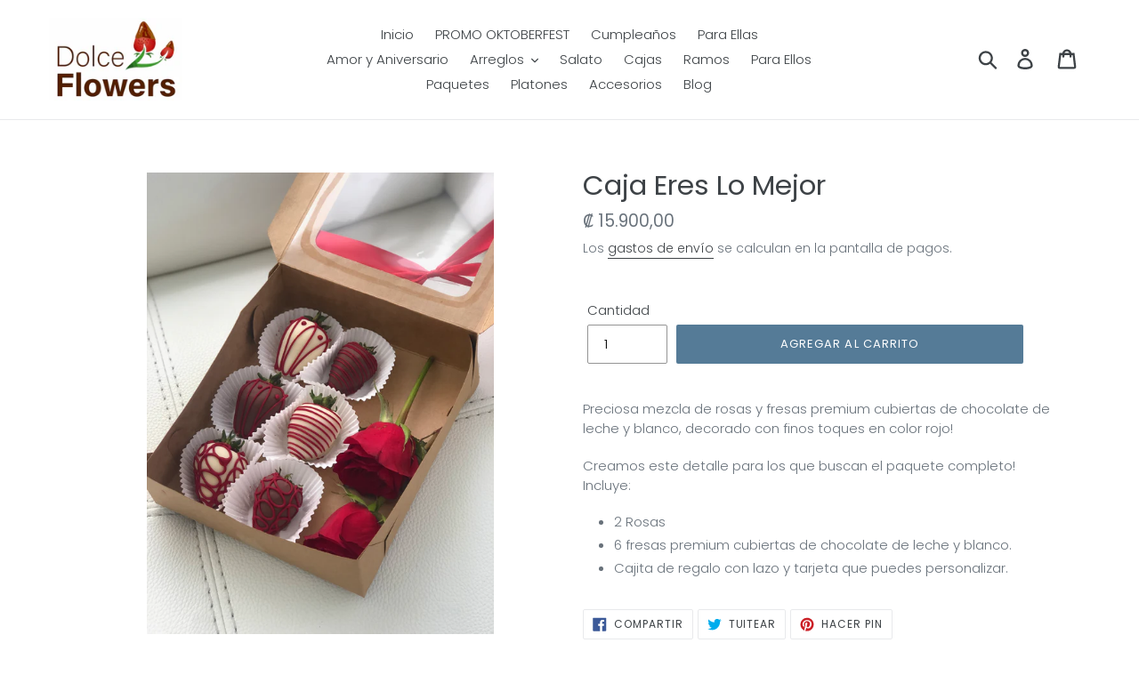

--- FILE ---
content_type: text/html; charset=utf-8
request_url: https://www.dolceflowerscr.com/collections/festival-de-flores/products/caja-eres-lo-mejor
body_size: 19098
content:
<!doctype html>
<html class="no-js" lang="es">
<head><!--Content in content_for_header -->
<!--LayoutHub-Embed--><link rel="stylesheet" type="text/css" href="data:text/css;base64," media="all">
<!--LH--><!--/LayoutHub-Embed--><meta charset="utf-8">
  <meta http-equiv="X-UA-Compatible" content="IE=edge,chrome=1">
  <meta name="viewport" content="width=device-width,initial-scale=1">
  <meta name="theme-color" content="#557b97">
  <link rel="canonical" href="https://www.dolceflowerscr.com/products/caja-eres-lo-mejor"><title>Caja Eres Lo Mejor
&ndash; Dolce Flowers Costa Rica</title><meta name="description" content="Preciosa mezcla de rosas y fresas premium cubiertas de chocolate de leche y blanco, decorado con finos toques en color rojo! Creamos este detalle para los que buscan el paquete completo! Incluye: 2 Rosas 6 fresas premium cubiertas de chocolate de leche y blanco. Cajita de regalo con lazo y tarjeta que puedes personaliz"><!-- /snippets/social-meta-tags.liquid -->




<meta property="og:site_name" content="Dolce Flowers Costa Rica">
<meta property="og:url" content="https://www.dolceflowerscr.com/products/caja-eres-lo-mejor">
<meta property="og:title" content="Caja Eres Lo Mejor">
<meta property="og:type" content="product">
<meta property="og:description" content="Preciosa mezcla de rosas y fresas premium cubiertas de chocolate de leche y blanco, decorado con finos toques en color rojo! Creamos este detalle para los que buscan el paquete completo! Incluye: 2 Rosas 6 fresas premium cubiertas de chocolate de leche y blanco. Cajita de regalo con lazo y tarjeta que puedes personaliz">

  <meta property="og:price:amount" content="15.900,00">
  <meta property="og:price:currency" content="CRC">

<meta property="og:image" content="http://www.dolceflowerscr.com/cdn/shop/products/IMG_8769_1200x1200.jpg?v=1563848621"><meta property="og:image" content="http://www.dolceflowerscr.com/cdn/shop/products/IMG_8791_1200x1200.jpg?v=1563848626"><meta property="og:image" content="http://www.dolceflowerscr.com/cdn/shop/products/IMG_8793_1200x1200.jpg?v=1563848631">
<meta property="og:image:secure_url" content="https://www.dolceflowerscr.com/cdn/shop/products/IMG_8769_1200x1200.jpg?v=1563848621"><meta property="og:image:secure_url" content="https://www.dolceflowerscr.com/cdn/shop/products/IMG_8791_1200x1200.jpg?v=1563848626"><meta property="og:image:secure_url" content="https://www.dolceflowerscr.com/cdn/shop/products/IMG_8793_1200x1200.jpg?v=1563848631">


<meta name="twitter:card" content="summary_large_image">
<meta name="twitter:title" content="Caja Eres Lo Mejor">
<meta name="twitter:description" content="Preciosa mezcla de rosas y fresas premium cubiertas de chocolate de leche y blanco, decorado con finos toques en color rojo! Creamos este detalle para los que buscan el paquete completo! Incluye: 2 Rosas 6 fresas premium cubiertas de chocolate de leche y blanco. Cajita de regalo con lazo y tarjeta que puedes personaliz">


  <link href="//www.dolceflowerscr.com/cdn/shop/t/1/assets/theme.scss.css?v=6080279083799785631754449931" rel="stylesheet" type="text/css" media="all" />

  <script>
    var theme = {
      strings: {
        addToCart: "Agregar al carrito",
        soldOut: "Agotado",
        unavailable: "No disponible",
        regularPrice: "Precio habitual",
        sale: "Oferta",
        showMore: "Ver más",
        showLess: "Mostrar menos",
        addressError: "No se puede encontrar esa dirección",
        addressNoResults: "No results for that address",
        addressQueryLimit: "Se ha excedido el límite de uso de la API de Google . Considere la posibilidad de actualizar a un \u003ca href=\"https:\/\/developers.google.com\/maps\/premium\/usage-limits\"\u003ePlan Premium\u003c\/a\u003e.",
        authError: "Hubo un problema de autenticación con su cuenta de Google Maps.",
        newWindow: "Abre en una nueva ventana.",
        external: "Abre sitio externo.",
        newWindowExternal: "Abre sitio externo externo en una nueva ventana.",
        quantityMinimumMessage: "La cantidad debe ser 1 o más"
      },
      moneyFormat: "₡ {{amount_with_comma_separator}}"
    }

    document.documentElement.className = document.documentElement.className.replace('no-js', 'js');
  </script><script src="//www.dolceflowerscr.com/cdn/shop/t/1/assets/lazysizes.js?v=68441465964607740661554486712" async="async"></script>
  <script src="//www.dolceflowerscr.com/cdn/shop/t/1/assets/vendor.js?v=12001839194546984181554486713" defer="defer"></script>
  <script src="//www.dolceflowerscr.com/cdn/shop/t/1/assets/theme.js?v=156600214058390416931639408328" defer="defer"></script>

  <script>window.performance && window.performance.mark && window.performance.mark('shopify.content_for_header.start');</script><meta name="facebook-domain-verification" content="w3q85ubo7b0gnmiglq08oii41lhctk">
<meta id="shopify-digital-wallet" name="shopify-digital-wallet" content="/8239480895/digital_wallets/dialog">
<link rel="alternate" type="application/json+oembed" href="https://www.dolceflowerscr.com/products/caja-eres-lo-mejor.oembed">
<script async="async" src="/checkouts/internal/preloads.js?locale=es-CR"></script>
<script id="shopify-features" type="application/json">{"accessToken":"a16ae98105616511e02288ef4fbd1d0b","betas":["rich-media-storefront-analytics"],"domain":"www.dolceflowerscr.com","predictiveSearch":true,"shopId":8239480895,"locale":"es"}</script>
<script>var Shopify = Shopify || {};
Shopify.shop = "dolce-flowers-costa-rica.myshopify.com";
Shopify.locale = "es";
Shopify.currency = {"active":"CRC","rate":"1.0"};
Shopify.country = "CR";
Shopify.theme = {"name":"Debut","id":35426959423,"schema_name":"Debut","schema_version":"11.3.0","theme_store_id":796,"role":"main"};
Shopify.theme.handle = "null";
Shopify.theme.style = {"id":null,"handle":null};
Shopify.cdnHost = "www.dolceflowerscr.com/cdn";
Shopify.routes = Shopify.routes || {};
Shopify.routes.root = "/";</script>
<script type="module">!function(o){(o.Shopify=o.Shopify||{}).modules=!0}(window);</script>
<script>!function(o){function n(){var o=[];function n(){o.push(Array.prototype.slice.apply(arguments))}return n.q=o,n}var t=o.Shopify=o.Shopify||{};t.loadFeatures=n(),t.autoloadFeatures=n()}(window);</script>
<script id="shop-js-analytics" type="application/json">{"pageType":"product"}</script>
<script defer="defer" async type="module" src="//www.dolceflowerscr.com/cdn/shopifycloud/shop-js/modules/v2/client.init-shop-cart-sync_-aut3ZVe.es.esm.js"></script>
<script defer="defer" async type="module" src="//www.dolceflowerscr.com/cdn/shopifycloud/shop-js/modules/v2/chunk.common_jR-HGkUL.esm.js"></script>
<script type="module">
  await import("//www.dolceflowerscr.com/cdn/shopifycloud/shop-js/modules/v2/client.init-shop-cart-sync_-aut3ZVe.es.esm.js");
await import("//www.dolceflowerscr.com/cdn/shopifycloud/shop-js/modules/v2/chunk.common_jR-HGkUL.esm.js");

  window.Shopify.SignInWithShop?.initShopCartSync?.({"fedCMEnabled":true,"windoidEnabled":true});

</script>
<script>(function() {
  var isLoaded = false;
  function asyncLoad() {
    if (isLoaded) return;
    isLoaded = true;
    var urls = ["https:\/\/cdn.shopify.com\/s\/files\/1\/0683\/1371\/0892\/files\/splmn-shopify-prod-August-31.min.js?v=1693985059\u0026shop=dolce-flowers-costa-rica.myshopify.com","https:\/\/cdn.popt.in\/pixel.js?id=6006a3f36b8c3\u0026shop=dolce-flowers-costa-rica.myshopify.com"];
    for (var i = 0; i < urls.length; i++) {
      var s = document.createElement('script');
      s.type = 'text/javascript';
      s.async = true;
      s.src = urls[i];
      var x = document.getElementsByTagName('script')[0];
      x.parentNode.insertBefore(s, x);
    }
  };
  if(window.attachEvent) {
    window.attachEvent('onload', asyncLoad);
  } else {
    window.addEventListener('load', asyncLoad, false);
  }
})();</script>
<script id="__st">var __st={"a":8239480895,"offset":-21600,"reqid":"861b95a5-d608-436f-9d4b-b59aa7d613f3-1768964776","pageurl":"www.dolceflowerscr.com\/collections\/festival-de-flores\/products\/caja-eres-lo-mejor","u":"a82282e7240d","p":"product","rtyp":"product","rid":1930570203199};</script>
<script>window.ShopifyPaypalV4VisibilityTracking = true;</script>
<script id="captcha-bootstrap">!function(){'use strict';const t='contact',e='account',n='new_comment',o=[[t,t],['blogs',n],['comments',n],[t,'customer']],c=[[e,'customer_login'],[e,'guest_login'],[e,'recover_customer_password'],[e,'create_customer']],r=t=>t.map((([t,e])=>`form[action*='/${t}']:not([data-nocaptcha='true']) input[name='form_type'][value='${e}']`)).join(','),a=t=>()=>t?[...document.querySelectorAll(t)].map((t=>t.form)):[];function s(){const t=[...o],e=r(t);return a(e)}const i='password',u='form_key',d=['recaptcha-v3-token','g-recaptcha-response','h-captcha-response',i],f=()=>{try{return window.sessionStorage}catch{return}},m='__shopify_v',_=t=>t.elements[u];function p(t,e,n=!1){try{const o=window.sessionStorage,c=JSON.parse(o.getItem(e)),{data:r}=function(t){const{data:e,action:n}=t;return t[m]||n?{data:e,action:n}:{data:t,action:n}}(c);for(const[e,n]of Object.entries(r))t.elements[e]&&(t.elements[e].value=n);n&&o.removeItem(e)}catch(o){console.error('form repopulation failed',{error:o})}}const l='form_type',E='cptcha';function T(t){t.dataset[E]=!0}const w=window,h=w.document,L='Shopify',v='ce_forms',y='captcha';let A=!1;((t,e)=>{const n=(g='f06e6c50-85a8-45c8-87d0-21a2b65856fe',I='https://cdn.shopify.com/shopifycloud/storefront-forms-hcaptcha/ce_storefront_forms_captcha_hcaptcha.v1.5.2.iife.js',D={infoText:'Protegido por hCaptcha',privacyText:'Privacidad',termsText:'Términos'},(t,e,n)=>{const o=w[L][v],c=o.bindForm;if(c)return c(t,g,e,D).then(n);var r;o.q.push([[t,g,e,D],n]),r=I,A||(h.body.append(Object.assign(h.createElement('script'),{id:'captcha-provider',async:!0,src:r})),A=!0)});var g,I,D;w[L]=w[L]||{},w[L][v]=w[L][v]||{},w[L][v].q=[],w[L][y]=w[L][y]||{},w[L][y].protect=function(t,e){n(t,void 0,e),T(t)},Object.freeze(w[L][y]),function(t,e,n,w,h,L){const[v,y,A,g]=function(t,e,n){const i=e?o:[],u=t?c:[],d=[...i,...u],f=r(d),m=r(i),_=r(d.filter((([t,e])=>n.includes(e))));return[a(f),a(m),a(_),s()]}(w,h,L),I=t=>{const e=t.target;return e instanceof HTMLFormElement?e:e&&e.form},D=t=>v().includes(t);t.addEventListener('submit',(t=>{const e=I(t);if(!e)return;const n=D(e)&&!e.dataset.hcaptchaBound&&!e.dataset.recaptchaBound,o=_(e),c=g().includes(e)&&(!o||!o.value);(n||c)&&t.preventDefault(),c&&!n&&(function(t){try{if(!f())return;!function(t){const e=f();if(!e)return;const n=_(t);if(!n)return;const o=n.value;o&&e.removeItem(o)}(t);const e=Array.from(Array(32),(()=>Math.random().toString(36)[2])).join('');!function(t,e){_(t)||t.append(Object.assign(document.createElement('input'),{type:'hidden',name:u})),t.elements[u].value=e}(t,e),function(t,e){const n=f();if(!n)return;const o=[...t.querySelectorAll(`input[type='${i}']`)].map((({name:t})=>t)),c=[...d,...o],r={};for(const[a,s]of new FormData(t).entries())c.includes(a)||(r[a]=s);n.setItem(e,JSON.stringify({[m]:1,action:t.action,data:r}))}(t,e)}catch(e){console.error('failed to persist form',e)}}(e),e.submit())}));const S=(t,e)=>{t&&!t.dataset[E]&&(n(t,e.some((e=>e===t))),T(t))};for(const o of['focusin','change'])t.addEventListener(o,(t=>{const e=I(t);D(e)&&S(e,y())}));const B=e.get('form_key'),M=e.get(l),P=B&&M;t.addEventListener('DOMContentLoaded',(()=>{const t=y();if(P)for(const e of t)e.elements[l].value===M&&p(e,B);[...new Set([...A(),...v().filter((t=>'true'===t.dataset.shopifyCaptcha))])].forEach((e=>S(e,t)))}))}(h,new URLSearchParams(w.location.search),n,t,e,['guest_login'])})(!0,!0)}();</script>
<script integrity="sha256-4kQ18oKyAcykRKYeNunJcIwy7WH5gtpwJnB7kiuLZ1E=" data-source-attribution="shopify.loadfeatures" defer="defer" src="//www.dolceflowerscr.com/cdn/shopifycloud/storefront/assets/storefront/load_feature-a0a9edcb.js" crossorigin="anonymous"></script>
<script data-source-attribution="shopify.dynamic_checkout.dynamic.init">var Shopify=Shopify||{};Shopify.PaymentButton=Shopify.PaymentButton||{isStorefrontPortableWallets:!0,init:function(){window.Shopify.PaymentButton.init=function(){};var t=document.createElement("script");t.src="https://www.dolceflowerscr.com/cdn/shopifycloud/portable-wallets/latest/portable-wallets.es.js",t.type="module",document.head.appendChild(t)}};
</script>
<script data-source-attribution="shopify.dynamic_checkout.buyer_consent">
  function portableWalletsHideBuyerConsent(e){var t=document.getElementById("shopify-buyer-consent"),n=document.getElementById("shopify-subscription-policy-button");t&&n&&(t.classList.add("hidden"),t.setAttribute("aria-hidden","true"),n.removeEventListener("click",e))}function portableWalletsShowBuyerConsent(e){var t=document.getElementById("shopify-buyer-consent"),n=document.getElementById("shopify-subscription-policy-button");t&&n&&(t.classList.remove("hidden"),t.removeAttribute("aria-hidden"),n.addEventListener("click",e))}window.Shopify?.PaymentButton&&(window.Shopify.PaymentButton.hideBuyerConsent=portableWalletsHideBuyerConsent,window.Shopify.PaymentButton.showBuyerConsent=portableWalletsShowBuyerConsent);
</script>
<script data-source-attribution="shopify.dynamic_checkout.cart.bootstrap">document.addEventListener("DOMContentLoaded",(function(){function t(){return document.querySelector("shopify-accelerated-checkout-cart, shopify-accelerated-checkout")}if(t())Shopify.PaymentButton.init();else{new MutationObserver((function(e,n){t()&&(Shopify.PaymentButton.init(),n.disconnect())})).observe(document.body,{childList:!0,subtree:!0})}}));
</script>

<script>window.performance && window.performance.mark && window.performance.mark('shopify.content_for_header.end');</script>
<link href="https://monorail-edge.shopifysvc.com" rel="dns-prefetch">
<script>(function(){if ("sendBeacon" in navigator && "performance" in window) {try {var session_token_from_headers = performance.getEntriesByType('navigation')[0].serverTiming.find(x => x.name == '_s').description;} catch {var session_token_from_headers = undefined;}var session_cookie_matches = document.cookie.match(/_shopify_s=([^;]*)/);var session_token_from_cookie = session_cookie_matches && session_cookie_matches.length === 2 ? session_cookie_matches[1] : "";var session_token = session_token_from_headers || session_token_from_cookie || "";function handle_abandonment_event(e) {var entries = performance.getEntries().filter(function(entry) {return /monorail-edge.shopifysvc.com/.test(entry.name);});if (!window.abandonment_tracked && entries.length === 0) {window.abandonment_tracked = true;var currentMs = Date.now();var navigation_start = performance.timing.navigationStart;var payload = {shop_id: 8239480895,url: window.location.href,navigation_start,duration: currentMs - navigation_start,session_token,page_type: "product"};window.navigator.sendBeacon("https://monorail-edge.shopifysvc.com/v1/produce", JSON.stringify({schema_id: "online_store_buyer_site_abandonment/1.1",payload: payload,metadata: {event_created_at_ms: currentMs,event_sent_at_ms: currentMs}}));}}window.addEventListener('pagehide', handle_abandonment_event);}}());</script>
<script id="web-pixels-manager-setup">(function e(e,d,r,n,o){if(void 0===o&&(o={}),!Boolean(null===(a=null===(i=window.Shopify)||void 0===i?void 0:i.analytics)||void 0===a?void 0:a.replayQueue)){var i,a;window.Shopify=window.Shopify||{};var t=window.Shopify;t.analytics=t.analytics||{};var s=t.analytics;s.replayQueue=[],s.publish=function(e,d,r){return s.replayQueue.push([e,d,r]),!0};try{self.performance.mark("wpm:start")}catch(e){}var l=function(){var e={modern:/Edge?\/(1{2}[4-9]|1[2-9]\d|[2-9]\d{2}|\d{4,})\.\d+(\.\d+|)|Firefox\/(1{2}[4-9]|1[2-9]\d|[2-9]\d{2}|\d{4,})\.\d+(\.\d+|)|Chrom(ium|e)\/(9{2}|\d{3,})\.\d+(\.\d+|)|(Maci|X1{2}).+ Version\/(15\.\d+|(1[6-9]|[2-9]\d|\d{3,})\.\d+)([,.]\d+|)( \(\w+\)|)( Mobile\/\w+|) Safari\/|Chrome.+OPR\/(9{2}|\d{3,})\.\d+\.\d+|(CPU[ +]OS|iPhone[ +]OS|CPU[ +]iPhone|CPU IPhone OS|CPU iPad OS)[ +]+(15[._]\d+|(1[6-9]|[2-9]\d|\d{3,})[._]\d+)([._]\d+|)|Android:?[ /-](13[3-9]|1[4-9]\d|[2-9]\d{2}|\d{4,})(\.\d+|)(\.\d+|)|Android.+Firefox\/(13[5-9]|1[4-9]\d|[2-9]\d{2}|\d{4,})\.\d+(\.\d+|)|Android.+Chrom(ium|e)\/(13[3-9]|1[4-9]\d|[2-9]\d{2}|\d{4,})\.\d+(\.\d+|)|SamsungBrowser\/([2-9]\d|\d{3,})\.\d+/,legacy:/Edge?\/(1[6-9]|[2-9]\d|\d{3,})\.\d+(\.\d+|)|Firefox\/(5[4-9]|[6-9]\d|\d{3,})\.\d+(\.\d+|)|Chrom(ium|e)\/(5[1-9]|[6-9]\d|\d{3,})\.\d+(\.\d+|)([\d.]+$|.*Safari\/(?![\d.]+ Edge\/[\d.]+$))|(Maci|X1{2}).+ Version\/(10\.\d+|(1[1-9]|[2-9]\d|\d{3,})\.\d+)([,.]\d+|)( \(\w+\)|)( Mobile\/\w+|) Safari\/|Chrome.+OPR\/(3[89]|[4-9]\d|\d{3,})\.\d+\.\d+|(CPU[ +]OS|iPhone[ +]OS|CPU[ +]iPhone|CPU IPhone OS|CPU iPad OS)[ +]+(10[._]\d+|(1[1-9]|[2-9]\d|\d{3,})[._]\d+)([._]\d+|)|Android:?[ /-](13[3-9]|1[4-9]\d|[2-9]\d{2}|\d{4,})(\.\d+|)(\.\d+|)|Mobile Safari.+OPR\/([89]\d|\d{3,})\.\d+\.\d+|Android.+Firefox\/(13[5-9]|1[4-9]\d|[2-9]\d{2}|\d{4,})\.\d+(\.\d+|)|Android.+Chrom(ium|e)\/(13[3-9]|1[4-9]\d|[2-9]\d{2}|\d{4,})\.\d+(\.\d+|)|Android.+(UC? ?Browser|UCWEB|U3)[ /]?(15\.([5-9]|\d{2,})|(1[6-9]|[2-9]\d|\d{3,})\.\d+)\.\d+|SamsungBrowser\/(5\.\d+|([6-9]|\d{2,})\.\d+)|Android.+MQ{2}Browser\/(14(\.(9|\d{2,})|)|(1[5-9]|[2-9]\d|\d{3,})(\.\d+|))(\.\d+|)|K[Aa][Ii]OS\/(3\.\d+|([4-9]|\d{2,})\.\d+)(\.\d+|)/},d=e.modern,r=e.legacy,n=navigator.userAgent;return n.match(d)?"modern":n.match(r)?"legacy":"unknown"}(),u="modern"===l?"modern":"legacy",c=(null!=n?n:{modern:"",legacy:""})[u],f=function(e){return[e.baseUrl,"/wpm","/b",e.hashVersion,"modern"===e.buildTarget?"m":"l",".js"].join("")}({baseUrl:d,hashVersion:r,buildTarget:u}),m=function(e){var d=e.version,r=e.bundleTarget,n=e.surface,o=e.pageUrl,i=e.monorailEndpoint;return{emit:function(e){var a=e.status,t=e.errorMsg,s=(new Date).getTime(),l=JSON.stringify({metadata:{event_sent_at_ms:s},events:[{schema_id:"web_pixels_manager_load/3.1",payload:{version:d,bundle_target:r,page_url:o,status:a,surface:n,error_msg:t},metadata:{event_created_at_ms:s}}]});if(!i)return console&&console.warn&&console.warn("[Web Pixels Manager] No Monorail endpoint provided, skipping logging."),!1;try{return self.navigator.sendBeacon.bind(self.navigator)(i,l)}catch(e){}var u=new XMLHttpRequest;try{return u.open("POST",i,!0),u.setRequestHeader("Content-Type","text/plain"),u.send(l),!0}catch(e){return console&&console.warn&&console.warn("[Web Pixels Manager] Got an unhandled error while logging to Monorail."),!1}}}}({version:r,bundleTarget:l,surface:e.surface,pageUrl:self.location.href,monorailEndpoint:e.monorailEndpoint});try{o.browserTarget=l,function(e){var d=e.src,r=e.async,n=void 0===r||r,o=e.onload,i=e.onerror,a=e.sri,t=e.scriptDataAttributes,s=void 0===t?{}:t,l=document.createElement("script"),u=document.querySelector("head"),c=document.querySelector("body");if(l.async=n,l.src=d,a&&(l.integrity=a,l.crossOrigin="anonymous"),s)for(var f in s)if(Object.prototype.hasOwnProperty.call(s,f))try{l.dataset[f]=s[f]}catch(e){}if(o&&l.addEventListener("load",o),i&&l.addEventListener("error",i),u)u.appendChild(l);else{if(!c)throw new Error("Did not find a head or body element to append the script");c.appendChild(l)}}({src:f,async:!0,onload:function(){if(!function(){var e,d;return Boolean(null===(d=null===(e=window.Shopify)||void 0===e?void 0:e.analytics)||void 0===d?void 0:d.initialized)}()){var d=window.webPixelsManager.init(e)||void 0;if(d){var r=window.Shopify.analytics;r.replayQueue.forEach((function(e){var r=e[0],n=e[1],o=e[2];d.publishCustomEvent(r,n,o)})),r.replayQueue=[],r.publish=d.publishCustomEvent,r.visitor=d.visitor,r.initialized=!0}}},onerror:function(){return m.emit({status:"failed",errorMsg:"".concat(f," has failed to load")})},sri:function(e){var d=/^sha384-[A-Za-z0-9+/=]+$/;return"string"==typeof e&&d.test(e)}(c)?c:"",scriptDataAttributes:o}),m.emit({status:"loading"})}catch(e){m.emit({status:"failed",errorMsg:(null==e?void 0:e.message)||"Unknown error"})}}})({shopId: 8239480895,storefrontBaseUrl: "https://www.dolceflowerscr.com",extensionsBaseUrl: "https://extensions.shopifycdn.com/cdn/shopifycloud/web-pixels-manager",monorailEndpoint: "https://monorail-edge.shopifysvc.com/unstable/produce_batch",surface: "storefront-renderer",enabledBetaFlags: ["2dca8a86"],webPixelsConfigList: [{"id":"98566315","eventPayloadVersion":"v1","runtimeContext":"LAX","scriptVersion":"1","type":"CUSTOM","privacyPurposes":["ANALYTICS"],"name":"Google Analytics tag (migrated)"},{"id":"shopify-app-pixel","configuration":"{}","eventPayloadVersion":"v1","runtimeContext":"STRICT","scriptVersion":"0450","apiClientId":"shopify-pixel","type":"APP","privacyPurposes":["ANALYTICS","MARKETING"]},{"id":"shopify-custom-pixel","eventPayloadVersion":"v1","runtimeContext":"LAX","scriptVersion":"0450","apiClientId":"shopify-pixel","type":"CUSTOM","privacyPurposes":["ANALYTICS","MARKETING"]}],isMerchantRequest: false,initData: {"shop":{"name":"Dolce Flowers Costa Rica","paymentSettings":{"currencyCode":"CRC"},"myshopifyDomain":"dolce-flowers-costa-rica.myshopify.com","countryCode":"CR","storefrontUrl":"https:\/\/www.dolceflowerscr.com"},"customer":null,"cart":null,"checkout":null,"productVariants":[{"price":{"amount":15900.0,"currencyCode":"CRC"},"product":{"title":"Caja Eres Lo Mejor","vendor":"Dolce Flowers Costa Rica","id":"1930570203199","untranslatedTitle":"Caja Eres Lo Mejor","url":"\/products\/caja-eres-lo-mejor","type":"Cajas"},"id":"15525757943871","image":{"src":"\/\/www.dolceflowerscr.com\/cdn\/shop\/products\/IMG_8769.jpg?v=1563848621"},"sku":"","title":"Default Title","untranslatedTitle":"Default Title"}],"purchasingCompany":null},},"https://www.dolceflowerscr.com/cdn","fcfee988w5aeb613cpc8e4bc33m6693e112",{"modern":"","legacy":""},{"shopId":"8239480895","storefrontBaseUrl":"https:\/\/www.dolceflowerscr.com","extensionBaseUrl":"https:\/\/extensions.shopifycdn.com\/cdn\/shopifycloud\/web-pixels-manager","surface":"storefront-renderer","enabledBetaFlags":"[\"2dca8a86\"]","isMerchantRequest":"false","hashVersion":"fcfee988w5aeb613cpc8e4bc33m6693e112","publish":"custom","events":"[[\"page_viewed\",{}],[\"product_viewed\",{\"productVariant\":{\"price\":{\"amount\":15900.0,\"currencyCode\":\"CRC\"},\"product\":{\"title\":\"Caja Eres Lo Mejor\",\"vendor\":\"Dolce Flowers Costa Rica\",\"id\":\"1930570203199\",\"untranslatedTitle\":\"Caja Eres Lo Mejor\",\"url\":\"\/products\/caja-eres-lo-mejor\",\"type\":\"Cajas\"},\"id\":\"15525757943871\",\"image\":{\"src\":\"\/\/www.dolceflowerscr.com\/cdn\/shop\/products\/IMG_8769.jpg?v=1563848621\"},\"sku\":\"\",\"title\":\"Default Title\",\"untranslatedTitle\":\"Default Title\"}}]]"});</script><script>
  window.ShopifyAnalytics = window.ShopifyAnalytics || {};
  window.ShopifyAnalytics.meta = window.ShopifyAnalytics.meta || {};
  window.ShopifyAnalytics.meta.currency = 'CRC';
  var meta = {"product":{"id":1930570203199,"gid":"gid:\/\/shopify\/Product\/1930570203199","vendor":"Dolce Flowers Costa Rica","type":"Cajas","handle":"caja-eres-lo-mejor","variants":[{"id":15525757943871,"price":1590000,"name":"Caja Eres Lo Mejor","public_title":null,"sku":""}],"remote":false},"page":{"pageType":"product","resourceType":"product","resourceId":1930570203199,"requestId":"861b95a5-d608-436f-9d4b-b59aa7d613f3-1768964776"}};
  for (var attr in meta) {
    window.ShopifyAnalytics.meta[attr] = meta[attr];
  }
</script>
<script class="analytics">
  (function () {
    var customDocumentWrite = function(content) {
      var jquery = null;

      if (window.jQuery) {
        jquery = window.jQuery;
      } else if (window.Checkout && window.Checkout.$) {
        jquery = window.Checkout.$;
      }

      if (jquery) {
        jquery('body').append(content);
      }
    };

    var hasLoggedConversion = function(token) {
      if (token) {
        return document.cookie.indexOf('loggedConversion=' + token) !== -1;
      }
      return false;
    }

    var setCookieIfConversion = function(token) {
      if (token) {
        var twoMonthsFromNow = new Date(Date.now());
        twoMonthsFromNow.setMonth(twoMonthsFromNow.getMonth() + 2);

        document.cookie = 'loggedConversion=' + token + '; expires=' + twoMonthsFromNow;
      }
    }

    var trekkie = window.ShopifyAnalytics.lib = window.trekkie = window.trekkie || [];
    if (trekkie.integrations) {
      return;
    }
    trekkie.methods = [
      'identify',
      'page',
      'ready',
      'track',
      'trackForm',
      'trackLink'
    ];
    trekkie.factory = function(method) {
      return function() {
        var args = Array.prototype.slice.call(arguments);
        args.unshift(method);
        trekkie.push(args);
        return trekkie;
      };
    };
    for (var i = 0; i < trekkie.methods.length; i++) {
      var key = trekkie.methods[i];
      trekkie[key] = trekkie.factory(key);
    }
    trekkie.load = function(config) {
      trekkie.config = config || {};
      trekkie.config.initialDocumentCookie = document.cookie;
      var first = document.getElementsByTagName('script')[0];
      var script = document.createElement('script');
      script.type = 'text/javascript';
      script.onerror = function(e) {
        var scriptFallback = document.createElement('script');
        scriptFallback.type = 'text/javascript';
        scriptFallback.onerror = function(error) {
                var Monorail = {
      produce: function produce(monorailDomain, schemaId, payload) {
        var currentMs = new Date().getTime();
        var event = {
          schema_id: schemaId,
          payload: payload,
          metadata: {
            event_created_at_ms: currentMs,
            event_sent_at_ms: currentMs
          }
        };
        return Monorail.sendRequest("https://" + monorailDomain + "/v1/produce", JSON.stringify(event));
      },
      sendRequest: function sendRequest(endpointUrl, payload) {
        // Try the sendBeacon API
        if (window && window.navigator && typeof window.navigator.sendBeacon === 'function' && typeof window.Blob === 'function' && !Monorail.isIos12()) {
          var blobData = new window.Blob([payload], {
            type: 'text/plain'
          });

          if (window.navigator.sendBeacon(endpointUrl, blobData)) {
            return true;
          } // sendBeacon was not successful

        } // XHR beacon

        var xhr = new XMLHttpRequest();

        try {
          xhr.open('POST', endpointUrl);
          xhr.setRequestHeader('Content-Type', 'text/plain');
          xhr.send(payload);
        } catch (e) {
          console.log(e);
        }

        return false;
      },
      isIos12: function isIos12() {
        return window.navigator.userAgent.lastIndexOf('iPhone; CPU iPhone OS 12_') !== -1 || window.navigator.userAgent.lastIndexOf('iPad; CPU OS 12_') !== -1;
      }
    };
    Monorail.produce('monorail-edge.shopifysvc.com',
      'trekkie_storefront_load_errors/1.1',
      {shop_id: 8239480895,
      theme_id: 35426959423,
      app_name: "storefront",
      context_url: window.location.href,
      source_url: "//www.dolceflowerscr.com/cdn/s/trekkie.storefront.cd680fe47e6c39ca5d5df5f0a32d569bc48c0f27.min.js"});

        };
        scriptFallback.async = true;
        scriptFallback.src = '//www.dolceflowerscr.com/cdn/s/trekkie.storefront.cd680fe47e6c39ca5d5df5f0a32d569bc48c0f27.min.js';
        first.parentNode.insertBefore(scriptFallback, first);
      };
      script.async = true;
      script.src = '//www.dolceflowerscr.com/cdn/s/trekkie.storefront.cd680fe47e6c39ca5d5df5f0a32d569bc48c0f27.min.js';
      first.parentNode.insertBefore(script, first);
    };
    trekkie.load(
      {"Trekkie":{"appName":"storefront","development":false,"defaultAttributes":{"shopId":8239480895,"isMerchantRequest":null,"themeId":35426959423,"themeCityHash":"10251804655801391075","contentLanguage":"es","currency":"CRC","eventMetadataId":"50240462-61b8-4aff-8e56-090b1c33958e"},"isServerSideCookieWritingEnabled":true,"monorailRegion":"shop_domain","enabledBetaFlags":["65f19447"]},"Session Attribution":{},"S2S":{"facebookCapiEnabled":true,"source":"trekkie-storefront-renderer","apiClientId":580111}}
    );

    var loaded = false;
    trekkie.ready(function() {
      if (loaded) return;
      loaded = true;

      window.ShopifyAnalytics.lib = window.trekkie;

      var originalDocumentWrite = document.write;
      document.write = customDocumentWrite;
      try { window.ShopifyAnalytics.merchantGoogleAnalytics.call(this); } catch(error) {};
      document.write = originalDocumentWrite;

      window.ShopifyAnalytics.lib.page(null,{"pageType":"product","resourceType":"product","resourceId":1930570203199,"requestId":"861b95a5-d608-436f-9d4b-b59aa7d613f3-1768964776","shopifyEmitted":true});

      var match = window.location.pathname.match(/checkouts\/(.+)\/(thank_you|post_purchase)/)
      var token = match? match[1]: undefined;
      if (!hasLoggedConversion(token)) {
        setCookieIfConversion(token);
        window.ShopifyAnalytics.lib.track("Viewed Product",{"currency":"CRC","variantId":15525757943871,"productId":1930570203199,"productGid":"gid:\/\/shopify\/Product\/1930570203199","name":"Caja Eres Lo Mejor","price":"15900.00","sku":"","brand":"Dolce Flowers Costa Rica","variant":null,"category":"Cajas","nonInteraction":true,"remote":false},undefined,undefined,{"shopifyEmitted":true});
      window.ShopifyAnalytics.lib.track("monorail:\/\/trekkie_storefront_viewed_product\/1.1",{"currency":"CRC","variantId":15525757943871,"productId":1930570203199,"productGid":"gid:\/\/shopify\/Product\/1930570203199","name":"Caja Eres Lo Mejor","price":"15900.00","sku":"","brand":"Dolce Flowers Costa Rica","variant":null,"category":"Cajas","nonInteraction":true,"remote":false,"referer":"https:\/\/www.dolceflowerscr.com\/collections\/festival-de-flores\/products\/caja-eres-lo-mejor"});
      }
    });


        var eventsListenerScript = document.createElement('script');
        eventsListenerScript.async = true;
        eventsListenerScript.src = "//www.dolceflowerscr.com/cdn/shopifycloud/storefront/assets/shop_events_listener-3da45d37.js";
        document.getElementsByTagName('head')[0].appendChild(eventsListenerScript);

})();</script>
  <script>
  if (!window.ga || (window.ga && typeof window.ga !== 'function')) {
    window.ga = function ga() {
      (window.ga.q = window.ga.q || []).push(arguments);
      if (window.Shopify && window.Shopify.analytics && typeof window.Shopify.analytics.publish === 'function') {
        window.Shopify.analytics.publish("ga_stub_called", {}, {sendTo: "google_osp_migration"});
      }
      console.error("Shopify's Google Analytics stub called with:", Array.from(arguments), "\nSee https://help.shopify.com/manual/promoting-marketing/pixels/pixel-migration#google for more information.");
    };
    if (window.Shopify && window.Shopify.analytics && typeof window.Shopify.analytics.publish === 'function') {
      window.Shopify.analytics.publish("ga_stub_initialized", {}, {sendTo: "google_osp_migration"});
    }
  }
</script>
<script
  defer
  src="https://www.dolceflowerscr.com/cdn/shopifycloud/perf-kit/shopify-perf-kit-3.0.4.min.js"
  data-application="storefront-renderer"
  data-shop-id="8239480895"
  data-render-region="gcp-us-central1"
  data-page-type="product"
  data-theme-instance-id="35426959423"
  data-theme-name="Debut"
  data-theme-version="11.3.0"
  data-monorail-region="shop_domain"
  data-resource-timing-sampling-rate="10"
  data-shs="true"
  data-shs-beacon="true"
  data-shs-export-with-fetch="true"
  data-shs-logs-sample-rate="1"
  data-shs-beacon-endpoint="https://www.dolceflowerscr.com/api/collect"
></script>
</head>

<body class="template-product">

  <a class="in-page-link visually-hidden skip-link" href="#MainContent">Ir directamente al contenido</a>

  <div id="SearchDrawer" class="search-bar drawer drawer--top" role="dialog" aria-modal="true" aria-label="Buscar">
    <div class="search-bar__table">
      <div class="search-bar__table-cell search-bar__form-wrapper">
        <form class="search search-bar__form" action="/search" method="get" role="search">
          <input class="search__input search-bar__input" type="search" name="q" value="" placeholder="Buscar" aria-label="Buscar">
          <button class="search-bar__submit search__submit btn--link" type="submit">
            <svg aria-hidden="true" focusable="false" role="presentation" class="icon icon-search" viewBox="0 0 37 40"><path d="M35.6 36l-9.8-9.8c4.1-5.4 3.6-13.2-1.3-18.1-5.4-5.4-14.2-5.4-19.7 0-5.4 5.4-5.4 14.2 0 19.7 2.6 2.6 6.1 4.1 9.8 4.1 3 0 5.9-1 8.3-2.8l9.8 9.8c.4.4.9.6 1.4.6s1-.2 1.4-.6c.9-.9.9-2.1.1-2.9zm-20.9-8.2c-2.6 0-5.1-1-7-2.9-3.9-3.9-3.9-10.1 0-14C9.6 9 12.2 8 14.7 8s5.1 1 7 2.9c3.9 3.9 3.9 10.1 0 14-1.9 1.9-4.4 2.9-7 2.9z"/></svg>
            <span class="icon__fallback-text">Buscar</span>
          </button>
        </form>
      </div>
      <div class="search-bar__table-cell text-right">
        <button type="button" class="btn--link search-bar__close js-drawer-close">
          <svg aria-hidden="true" focusable="false" role="presentation" class="icon icon-close" viewBox="0 0 40 40"><path d="M23.868 20.015L39.117 4.78c1.11-1.108 1.11-2.77 0-3.877-1.109-1.108-2.773-1.108-3.882 0L19.986 16.137 4.737.904C3.628-.204 1.965-.204.856.904c-1.11 1.108-1.11 2.77 0 3.877l15.249 15.234L.855 35.248c-1.108 1.108-1.108 2.77 0 3.877.555.554 1.248.831 1.942.831s1.386-.277 1.94-.83l15.25-15.234 15.248 15.233c.555.554 1.248.831 1.941.831s1.387-.277 1.941-.83c1.11-1.109 1.11-2.77 0-3.878L23.868 20.015z" class="layer"/></svg>
          <span class="icon__fallback-text">Cerrar</span>
        </button>
      </div>
    </div>
  </div>

  <div id="shopify-section-header" class="shopify-section">
  <style>
    
      .site-header__logo-image {
        max-width: 150px;
      }
    

    
      .site-header__logo-image {
        margin: 0;
      }
    
  </style>


<div data-section-id="header" data-section-type="header-section">
  
    
  

  <header class="site-header border-bottom logo--left" role="banner">
    <div class="grid grid--no-gutters grid--table site-header__mobile-nav">
      

      <div class="grid__item medium-up--one-quarter logo-align--left">
        
        
          <div class="h2 site-header__logo">
        
          
<a href="/" class="site-header__logo-image">
              
              <img class="lazyload js"
                   src="//www.dolceflowerscr.com/cdn/shop/files/Screen_Shot_2022-04-08_at_10.22.52_bf76e565-345d-4ffb-8642-59658b5521d4_300x300.png?v=1649454170"
                   data-src="//www.dolceflowerscr.com/cdn/shop/files/Screen_Shot_2022-04-08_at_10.22.52_bf76e565-345d-4ffb-8642-59658b5521d4_{width}x.png?v=1649454170"
                   data-widths="[180, 360, 540, 720, 900, 1080, 1296, 1512, 1728, 2048]"
                   data-aspectratio="1.6025316455696204"
                   data-sizes="auto"
                   alt="Dolce Flowers Costa Rica"
                   style="max-width: 150px">
              <noscript>
                
                <img src="//www.dolceflowerscr.com/cdn/shop/files/Screen_Shot_2022-04-08_at_10.22.52_bf76e565-345d-4ffb-8642-59658b5521d4_150x.png?v=1649454170"
                     srcset="//www.dolceflowerscr.com/cdn/shop/files/Screen_Shot_2022-04-08_at_10.22.52_bf76e565-345d-4ffb-8642-59658b5521d4_150x.png?v=1649454170 1x, //www.dolceflowerscr.com/cdn/shop/files/Screen_Shot_2022-04-08_at_10.22.52_bf76e565-345d-4ffb-8642-59658b5521d4_150x@2x.png?v=1649454170 2x"
                     alt="Dolce Flowers Costa Rica"
                     style="max-width: 150px;">
              </noscript>
            </a>
          
        
          </div>
        
      </div>

      
        <nav class="grid__item medium-up--one-half small--hide" id="AccessibleNav" role="navigation">
          <ul class="site-nav list--inline " id="SiteNav">
  



    
      <li >
        <a href="/"
          class="site-nav__link site-nav__link--main"
          
        >
          <span class="site-nav__label">Inicio</span>
        </a>
      </li>
    
  



    
      <li >
        <a href="/collections/octoberfest"
          class="site-nav__link site-nav__link--main"
          
        >
          <span class="site-nav__label">PROMO OKTOBERFEST</span>
        </a>
      </li>
    
  



    
      <li >
        <a href="/collections/cumpleanos"
          class="site-nav__link site-nav__link--main"
          
        >
          <span class="site-nav__label">Cumpleaños</span>
        </a>
      </li>
    
  



    
      <li >
        <a href="/collections/para-ellas"
          class="site-nav__link site-nav__link--main"
          
        >
          <span class="site-nav__label">Para Ellas</span>
        </a>
      </li>
    
  



    
      <li >
        <a href="/collections/amor-1"
          class="site-nav__link site-nav__link--main"
          
        >
          <span class="site-nav__label">Amor y Aniversario</span>
        </a>
      </li>
    
  



    
      <li class="site-nav--has-dropdown" data-has-dropdowns>
        <button class="site-nav__link site-nav__link--main site-nav__link--button" type="button" aria-expanded="false" aria-controls="SiteNavLabel-arreglos">
          <span class="site-nav__label">Arreglos</span><svg aria-hidden="true" focusable="false" role="presentation" class="icon icon--wide icon-chevron-down" viewBox="0 0 498.98 284.49"><defs><style>.cls-1{fill:#231f20}</style></defs><path class="cls-1" d="M80.93 271.76A35 35 0 0 1 140.68 247l189.74 189.75L520.16 247a35 35 0 1 1 49.5 49.5L355.17 511a35 35 0 0 1-49.5 0L91.18 296.5a34.89 34.89 0 0 1-10.25-24.74z" transform="translate(-80.93 -236.76)"/></svg>
        </button>

        <div class="site-nav__dropdown" id="SiteNavLabel-arreglos">
          
            <ul>
              
                <li>
                  <a href="/collections/arreglos-miniatura"
                  class="site-nav__link site-nav__child-link"
                  
                >
                    <span class="site-nav__label">Arreglos Miniatura</span>
                  </a>
                </li>
              
                <li>
                  <a href="/collections/arreglos-medianos"
                  class="site-nav__link site-nav__child-link"
                  
                >
                    <span class="site-nav__label">Arreglos Medianos</span>
                  </a>
                </li>
              
                <li>
                  <a href="/collections/amor"
                  class="site-nav__link site-nav__child-link site-nav__link--last"
                  
                >
                    <span class="site-nav__label">Arreglos Grandes</span>
                  </a>
                </li>
              
            </ul>
          
        </div>
      </li>
    
  



    
      <li >
        <a href="/collections/salato"
          class="site-nav__link site-nav__link--main"
          
        >
          <span class="site-nav__label">Salato</span>
        </a>
      </li>
    
  



    
      <li >
        <a href="/collections/cajas"
          class="site-nav__link site-nav__link--main"
          
        >
          <span class="site-nav__label">Cajas</span>
        </a>
      </li>
    
  



    
      <li >
        <a href="/collections/ramos"
          class="site-nav__link site-nav__link--main"
          
        >
          <span class="site-nav__label">Ramos</span>
        </a>
      </li>
    
  



    
      <li >
        <a href="/collections/para-ellos"
          class="site-nav__link site-nav__link--main"
          
        >
          <span class="site-nav__label">Para Ellos</span>
        </a>
      </li>
    
  



    
      <li >
        <a href="/collections/paquetes"
          class="site-nav__link site-nav__link--main"
          
        >
          <span class="site-nav__label">Paquetes</span>
        </a>
      </li>
    
  



    
      <li >
        <a href="/collections/platones"
          class="site-nav__link site-nav__link--main"
          
        >
          <span class="site-nav__label">Platones</span>
        </a>
      </li>
    
  



    
      <li >
        <a href="/collections/accesorios"
          class="site-nav__link site-nav__link--main"
          
        >
          <span class="site-nav__label">Accesorios</span>
        </a>
      </li>
    
  



    
      <li >
        <a href="/blogs/noticias"
          class="site-nav__link site-nav__link--main"
          
        >
          <span class="site-nav__label">Blog</span>
        </a>
      </li>
    
  
</ul>

        </nav>
      

      <div class="grid__item medium-up--one-quarter text-right site-header__icons site-header__icons--plus">
        <div class="site-header__icons-wrapper">
          <div class="site-header__search site-header__icon">
            <form action="/search" method="get" class="search-header search" role="search">
  <input class="search-header__input search__input"
    type="search"
    name="q"
    placeholder="Buscar"
    aria-label="Buscar">
  <button class="search-header__submit search__submit btn--link site-header__icon" type="submit">
    <svg aria-hidden="true" focusable="false" role="presentation" class="icon icon-search" viewBox="0 0 37 40"><path d="M35.6 36l-9.8-9.8c4.1-5.4 3.6-13.2-1.3-18.1-5.4-5.4-14.2-5.4-19.7 0-5.4 5.4-5.4 14.2 0 19.7 2.6 2.6 6.1 4.1 9.8 4.1 3 0 5.9-1 8.3-2.8l9.8 9.8c.4.4.9.6 1.4.6s1-.2 1.4-.6c.9-.9.9-2.1.1-2.9zm-20.9-8.2c-2.6 0-5.1-1-7-2.9-3.9-3.9-3.9-10.1 0-14C9.6 9 12.2 8 14.7 8s5.1 1 7 2.9c3.9 3.9 3.9 10.1 0 14-1.9 1.9-4.4 2.9-7 2.9z"/></svg>
    <span class="icon__fallback-text">Buscar</span>
  </button>
</form>

          </div>

          <button type="button" class="btn--link site-header__icon site-header__search-toggle js-drawer-open-top">
            <svg aria-hidden="true" focusable="false" role="presentation" class="icon icon-search" viewBox="0 0 37 40"><path d="M35.6 36l-9.8-9.8c4.1-5.4 3.6-13.2-1.3-18.1-5.4-5.4-14.2-5.4-19.7 0-5.4 5.4-5.4 14.2 0 19.7 2.6 2.6 6.1 4.1 9.8 4.1 3 0 5.9-1 8.3-2.8l9.8 9.8c.4.4.9.6 1.4.6s1-.2 1.4-.6c.9-.9.9-2.1.1-2.9zm-20.9-8.2c-2.6 0-5.1-1-7-2.9-3.9-3.9-3.9-10.1 0-14C9.6 9 12.2 8 14.7 8s5.1 1 7 2.9c3.9 3.9 3.9 10.1 0 14-1.9 1.9-4.4 2.9-7 2.9z"/></svg>
            <span class="icon__fallback-text">Buscar</span>
          </button>

          
            
              <a href="/account/login" class="site-header__icon site-header__account">
                <svg aria-hidden="true" focusable="false" role="presentation" class="icon icon-login" viewBox="0 0 28.33 37.68"><path d="M14.17 14.9a7.45 7.45 0 1 0-7.5-7.45 7.46 7.46 0 0 0 7.5 7.45zm0-10.91a3.45 3.45 0 1 1-3.5 3.46A3.46 3.46 0 0 1 14.17 4zM14.17 16.47A14.18 14.18 0 0 0 0 30.68c0 1.41.66 4 5.11 5.66a27.17 27.17 0 0 0 9.06 1.34c6.54 0 14.17-1.84 14.17-7a14.18 14.18 0 0 0-14.17-14.21zm0 17.21c-6.3 0-10.17-1.77-10.17-3a10.17 10.17 0 1 1 20.33 0c.01 1.23-3.86 3-10.16 3z"/></svg>
                <span class="icon__fallback-text">Ingresar</span>
              </a>
            
          

          <a href="/cart" class="site-header__icon site-header__cart">
            <svg aria-hidden="true" focusable="false" role="presentation" class="icon icon-cart" viewBox="0 0 37 40"><path d="M36.5 34.8L33.3 8h-5.9C26.7 3.9 23 .8 18.5.8S10.3 3.9 9.6 8H3.7L.5 34.8c-.2 1.5.4 2.4.9 3 .5.5 1.4 1.2 3.1 1.2h28c1.3 0 2.4-.4 3.1-1.3.7-.7 1-1.8.9-2.9zm-18-30c2.2 0 4.1 1.4 4.7 3.2h-9.5c.7-1.9 2.6-3.2 4.8-3.2zM4.5 35l2.8-23h2.2v3c0 1.1.9 2 2 2s2-.9 2-2v-3h10v3c0 1.1.9 2 2 2s2-.9 2-2v-3h2.2l2.8 23h-28z"/></svg>
            <span class="icon__fallback-text">Carrito</span>
            
          </a>

          

          
            <button type="button" class="btn--link site-header__icon site-header__menu js-mobile-nav-toggle mobile-nav--open" aria-controls="MobileNav"  aria-expanded="false" aria-label="Menú">
              <svg aria-hidden="true" focusable="false" role="presentation" class="icon icon-hamburger" viewBox="0 0 37 40"><path d="M33.5 25h-30c-1.1 0-2-.9-2-2s.9-2 2-2h30c1.1 0 2 .9 2 2s-.9 2-2 2zm0-11.5h-30c-1.1 0-2-.9-2-2s.9-2 2-2h30c1.1 0 2 .9 2 2s-.9 2-2 2zm0 23h-30c-1.1 0-2-.9-2-2s.9-2 2-2h30c1.1 0 2 .9 2 2s-.9 2-2 2z"/></svg>
              <svg aria-hidden="true" focusable="false" role="presentation" class="icon icon-close" viewBox="0 0 40 40"><path d="M23.868 20.015L39.117 4.78c1.11-1.108 1.11-2.77 0-3.877-1.109-1.108-2.773-1.108-3.882 0L19.986 16.137 4.737.904C3.628-.204 1.965-.204.856.904c-1.11 1.108-1.11 2.77 0 3.877l15.249 15.234L.855 35.248c-1.108 1.108-1.108 2.77 0 3.877.555.554 1.248.831 1.942.831s1.386-.277 1.94-.83l15.25-15.234 15.248 15.233c.555.554 1.248.831 1.941.831s1.387-.277 1.941-.83c1.11-1.109 1.11-2.77 0-3.878L23.868 20.015z" class="layer"/></svg>
            </button>
          
        </div>

      </div>
    </div>

    <nav class="mobile-nav-wrapper medium-up--hide" role="navigation">
      <ul id="MobileNav" class="mobile-nav">
        
<li class="mobile-nav__item border-bottom">
            
              <a href="/"
                class="mobile-nav__link"
                
              >
                <span class="mobile-nav__label">Inicio</span>
              </a>
            
          </li>
        
<li class="mobile-nav__item border-bottom">
            
              <a href="/collections/octoberfest"
                class="mobile-nav__link"
                
              >
                <span class="mobile-nav__label">PROMO OKTOBERFEST</span>
              </a>
            
          </li>
        
<li class="mobile-nav__item border-bottom">
            
              <a href="/collections/cumpleanos"
                class="mobile-nav__link"
                
              >
                <span class="mobile-nav__label">Cumpleaños</span>
              </a>
            
          </li>
        
<li class="mobile-nav__item border-bottom">
            
              <a href="/collections/para-ellas"
                class="mobile-nav__link"
                
              >
                <span class="mobile-nav__label">Para Ellas</span>
              </a>
            
          </li>
        
<li class="mobile-nav__item border-bottom">
            
              <a href="/collections/amor-1"
                class="mobile-nav__link"
                
              >
                <span class="mobile-nav__label">Amor y Aniversario</span>
              </a>
            
          </li>
        
<li class="mobile-nav__item border-bottom">
            
              
              <button type="button" class="btn--link js-toggle-submenu mobile-nav__link" data-target="arreglos-6" data-level="1" aria-expanded="false">
                <span class="mobile-nav__label">Arreglos</span>
                <div class="mobile-nav__icon">
                  <svg aria-hidden="true" focusable="false" role="presentation" class="icon icon-chevron-right" viewBox="0 0 7 11"><path d="M1.5 11A1.5 1.5 0 0 1 .44 8.44L3.38 5.5.44 2.56A1.5 1.5 0 0 1 2.56.44l4 4a1.5 1.5 0 0 1 0 2.12l-4 4A1.5 1.5 0 0 1 1.5 11z" fill="#fff"/></svg>
                </div>
              </button>
              <ul class="mobile-nav__dropdown" data-parent="arreglos-6" data-level="2">
                <li class="visually-hidden" tabindex="-1" data-menu-title="2">Arreglos Menú</li>
                <li class="mobile-nav__item border-bottom">
                  <div class="mobile-nav__table">
                    <div class="mobile-nav__table-cell mobile-nav__return">
                      <button class="btn--link js-toggle-submenu mobile-nav__return-btn" type="button" aria-expanded="true" aria-label="Arreglos">
                        <svg aria-hidden="true" focusable="false" role="presentation" class="icon icon-chevron-left" viewBox="0 0 7 11"><path d="M5.5.037a1.5 1.5 0 0 1 1.06 2.56l-2.94 2.94 2.94 2.94a1.5 1.5 0 0 1-2.12 2.12l-4-4a1.5 1.5 0 0 1 0-2.12l4-4A1.5 1.5 0 0 1 5.5.037z" fill="#fff" class="layer"/></svg>
                      </button>
                    </div>
                    <span class="mobile-nav__sublist-link mobile-nav__sublist-header mobile-nav__sublist-header--main-nav-parent">
                      <span class="mobile-nav__label">Arreglos</span>
                    </span>
                  </div>
                </li>

                
                  <li class="mobile-nav__item border-bottom">
                    
                      <a href="/collections/arreglos-miniatura"
                        class="mobile-nav__sublist-link"
                        
                      >
                        <span class="mobile-nav__label">Arreglos Miniatura</span>
                      </a>
                    
                  </li>
                
                  <li class="mobile-nav__item border-bottom">
                    
                      <a href="/collections/arreglos-medianos"
                        class="mobile-nav__sublist-link"
                        
                      >
                        <span class="mobile-nav__label">Arreglos Medianos</span>
                      </a>
                    
                  </li>
                
                  <li class="mobile-nav__item">
                    
                      <a href="/collections/amor"
                        class="mobile-nav__sublist-link"
                        
                      >
                        <span class="mobile-nav__label">Arreglos Grandes</span>
                      </a>
                    
                  </li>
                
              </ul>
            
          </li>
        
<li class="mobile-nav__item border-bottom">
            
              <a href="/collections/salato"
                class="mobile-nav__link"
                
              >
                <span class="mobile-nav__label">Salato</span>
              </a>
            
          </li>
        
<li class="mobile-nav__item border-bottom">
            
              <a href="/collections/cajas"
                class="mobile-nav__link"
                
              >
                <span class="mobile-nav__label">Cajas</span>
              </a>
            
          </li>
        
<li class="mobile-nav__item border-bottom">
            
              <a href="/collections/ramos"
                class="mobile-nav__link"
                
              >
                <span class="mobile-nav__label">Ramos</span>
              </a>
            
          </li>
        
<li class="mobile-nav__item border-bottom">
            
              <a href="/collections/para-ellos"
                class="mobile-nav__link"
                
              >
                <span class="mobile-nav__label">Para Ellos</span>
              </a>
            
          </li>
        
<li class="mobile-nav__item border-bottom">
            
              <a href="/collections/paquetes"
                class="mobile-nav__link"
                
              >
                <span class="mobile-nav__label">Paquetes</span>
              </a>
            
          </li>
        
<li class="mobile-nav__item border-bottom">
            
              <a href="/collections/platones"
                class="mobile-nav__link"
                
              >
                <span class="mobile-nav__label">Platones</span>
              </a>
            
          </li>
        
<li class="mobile-nav__item border-bottom">
            
              <a href="/collections/accesorios"
                class="mobile-nav__link"
                
              >
                <span class="mobile-nav__label">Accesorios</span>
              </a>
            
          </li>
        
<li class="mobile-nav__item">
            
              <a href="/blogs/noticias"
                class="mobile-nav__link"
                
              >
                <span class="mobile-nav__label">Blog</span>
              </a>
            
          </li>
        
        
      </ul>
    </nav>
  </header>

  
</div>



<script type="application/ld+json">
{
  "@context": "http://schema.org",
  "@type": "Organization",
  "name": "Dolce Flowers Costa Rica",
  
    
    "logo": "https:\/\/www.dolceflowerscr.com\/cdn\/shop\/files\/Screen_Shot_2022-04-08_at_10.22.52_bf76e565-345d-4ffb-8642-59658b5521d4_1266x.png?v=1649454170",
  
  "sameAs": [
    "",
    "https:\/\/www.facebook.com\/DolceFlowers\/?ref=bookmarks",
    "",
    "https:\/\/www.instagram.com\/dolceflowers\/",
    "",
    "",
    "",
    ""
  ],
  "url": "https:\/\/www.dolceflowerscr.com"
}
</script>




</div>

  <div class="page-container" id="PageContainer">

    <main class="main-content js-focus-hidden" id="MainContent" role="main" tabindex="-1">
      <!--LayoutHub-Workspace-Start-->

<div id="shopify-section-product-template" class="shopify-section"><div class="product-template__container page-width"
  id="ProductSection-product-template"
  data-section-id="product-template"
  data-section-type="product"
  data-enable-history-state="true"
>
  


  <div class="grid product-single">
    <div class="grid__item product-single__photos medium-up--one-half">
        
        
        
        
<style>
  
  
  @media screen and (min-width: 750px) { 
    #FeaturedImage-product-template-11556289937471 {
      max-width: 397.5px;
      max-height: 530px;
    }
    #FeaturedImageZoom-product-template-11556289937471-wrapper {
      max-width: 397.5px;
      max-height: 530px;
    }
   } 
  
  
    
    @media screen and (max-width: 749px) {
      #FeaturedImage-product-template-11556289937471 {
        max-width: 562.5px;
        max-height: 750px;
      }
      #FeaturedImageZoom-product-template-11556289937471-wrapper {
        max-width: 562.5px;
      }
    }
  
</style>


        <div id="FeaturedImageZoom-product-template-11556289937471-wrapper" class="product-single__photo-wrapper js">
          <div
          id="FeaturedImageZoom-product-template-11556289937471"
          style="padding-top:133.33333333333334%;"
          class="product-single__photo product-single__photo--has-thumbnails"
          data-image-id="11556289937471"
          >
            <img id="FeaturedImage-product-template-11556289937471"
                 class="feature-row__image product-featured-img lazyload"
                 src="//www.dolceflowerscr.com/cdn/shop/products/IMG_8769_300x300.jpg?v=1563848621"
                 data-src="//www.dolceflowerscr.com/cdn/shop/products/IMG_8769_{width}x.jpg?v=1563848621"
                 data-widths="[180, 360, 540, 720, 900, 1080, 1296, 1512, 1728, 2048]"
                 data-aspectratio="0.75"
                 data-sizes="auto"
                 tabindex="-1"
                 alt="Caja Eres Lo Mejor">
          </div>
        </div>
      
        
        
        
        
<style>
  
  
  @media screen and (min-width: 750px) { 
    #FeaturedImage-product-template-11556290756671 {
      max-width: 397.5px;
      max-height: 530px;
    }
    #FeaturedImageZoom-product-template-11556290756671-wrapper {
      max-width: 397.5px;
      max-height: 530px;
    }
   } 
  
  
    
    @media screen and (max-width: 749px) {
      #FeaturedImage-product-template-11556290756671 {
        max-width: 562.5px;
        max-height: 750px;
      }
      #FeaturedImageZoom-product-template-11556290756671-wrapper {
        max-width: 562.5px;
      }
    }
  
</style>


        <div id="FeaturedImageZoom-product-template-11556290756671-wrapper" class="product-single__photo-wrapper js">
          <div
          id="FeaturedImageZoom-product-template-11556290756671"
          style="padding-top:133.33333333333334%;"
          class="product-single__photo product-single__photo--has-thumbnails hide"
          data-image-id="11556290756671"
          >
            <img id="FeaturedImage-product-template-11556290756671"
                 class="feature-row__image product-featured-img lazyload lazypreload"
                 src="//www.dolceflowerscr.com/cdn/shop/products/IMG_8791_300x300.jpg?v=1563848626"
                 data-src="//www.dolceflowerscr.com/cdn/shop/products/IMG_8791_{width}x.jpg?v=1563848626"
                 data-widths="[180, 360, 540, 720, 900, 1080, 1296, 1512, 1728, 2048]"
                 data-aspectratio="0.75"
                 data-sizes="auto"
                 tabindex="-1"
                 alt="Caja Eres Lo Mejor">
          </div>
        </div>
      
        
        
        
        
<style>
  
  
  @media screen and (min-width: 750px) { 
    #FeaturedImage-product-template-11556291936319 {
      max-width: 397.5px;
      max-height: 530px;
    }
    #FeaturedImageZoom-product-template-11556291936319-wrapper {
      max-width: 397.5px;
      max-height: 530px;
    }
   } 
  
  
    
    @media screen and (max-width: 749px) {
      #FeaturedImage-product-template-11556291936319 {
        max-width: 562.5px;
        max-height: 750px;
      }
      #FeaturedImageZoom-product-template-11556291936319-wrapper {
        max-width: 562.5px;
      }
    }
  
</style>


        <div id="FeaturedImageZoom-product-template-11556291936319-wrapper" class="product-single__photo-wrapper js">
          <div
          id="FeaturedImageZoom-product-template-11556291936319"
          style="padding-top:133.33333333333334%;"
          class="product-single__photo product-single__photo--has-thumbnails hide"
          data-image-id="11556291936319"
          >
            <img id="FeaturedImage-product-template-11556291936319"
                 class="feature-row__image product-featured-img lazyload lazypreload"
                 src="//www.dolceflowerscr.com/cdn/shop/products/IMG_8793_300x300.jpg?v=1563848631"
                 data-src="//www.dolceflowerscr.com/cdn/shop/products/IMG_8793_{width}x.jpg?v=1563848631"
                 data-widths="[180, 360, 540, 720, 900, 1080, 1296, 1512, 1728, 2048]"
                 data-aspectratio="0.75"
                 data-sizes="auto"
                 tabindex="-1"
                 alt="Caja Eres Lo Mejor">
          </div>
        </div>
      
        
        
        
        
<style>
  
  
  @media screen and (min-width: 750px) { 
    #FeaturedImage-product-template-11556292755519 {
      max-width: 397.5px;
      max-height: 530px;
    }
    #FeaturedImageZoom-product-template-11556292755519-wrapper {
      max-width: 397.5px;
      max-height: 530px;
    }
   } 
  
  
    
    @media screen and (max-width: 749px) {
      #FeaturedImage-product-template-11556292755519 {
        max-width: 562.5px;
        max-height: 750px;
      }
      #FeaturedImageZoom-product-template-11556292755519-wrapper {
        max-width: 562.5px;
      }
    }
  
</style>


        <div id="FeaturedImageZoom-product-template-11556292755519-wrapper" class="product-single__photo-wrapper js">
          <div
          id="FeaturedImageZoom-product-template-11556292755519"
          style="padding-top:133.33333333333334%;"
          class="product-single__photo product-single__photo--has-thumbnails hide"
          data-image-id="11556292755519"
          >
            <img id="FeaturedImage-product-template-11556292755519"
                 class="feature-row__image product-featured-img lazyload lazypreload"
                 src="//www.dolceflowerscr.com/cdn/shop/products/IMG_8776_300x300.jpg?v=1563848637"
                 data-src="//www.dolceflowerscr.com/cdn/shop/products/IMG_8776_{width}x.jpg?v=1563848637"
                 data-widths="[180, 360, 540, 720, 900, 1080, 1296, 1512, 1728, 2048]"
                 data-aspectratio="0.75"
                 data-sizes="auto"
                 tabindex="-1"
                 alt="Caja Eres Lo Mejor">
          </div>
        </div>
      

      <noscript>
        
        <img src="//www.dolceflowerscr.com/cdn/shop/products/IMG_8769_530x@2x.jpg?v=1563848621" alt="Caja Eres Lo Mejor" id="FeaturedImage-product-template" class="product-featured-img" style="max-width: 530px;">
      </noscript>

      
        

        <div class="thumbnails-wrapper thumbnails-slider--active">
          
            <button type="button" class="btn btn--link medium-up--hide thumbnails-slider__btn thumbnails-slider__prev thumbnails-slider__prev--product-template">
              <svg aria-hidden="true" focusable="false" role="presentation" class="icon icon-chevron-left" viewBox="0 0 7 11"><path d="M5.5.037a1.5 1.5 0 0 1 1.06 2.56l-2.94 2.94 2.94 2.94a1.5 1.5 0 0 1-2.12 2.12l-4-4a1.5 1.5 0 0 1 0-2.12l4-4A1.5 1.5 0 0 1 5.5.037z" fill="#fff" class="layer"/></svg>
              <span class="icon__fallback-text">Anterior diapositiva</span>
            </button>
          
          <ul class="grid grid--uniform product-single__thumbnails product-single__thumbnails-product-template">
            
              <li class="grid__item medium-up--one-quarter product-single__thumbnails-item js">
                <a href="//www.dolceflowerscr.com/cdn/shop/products/IMG_8769_1024x1024@2x.jpg?v=1563848621"
                   class="text-link product-single__thumbnail product-single__thumbnail--product-template"
                   data-thumbnail-id="11556289937471"
                   >
                     <img class="product-single__thumbnail-image" src="//www.dolceflowerscr.com/cdn/shop/products/IMG_8769_110x110@2x.jpg?v=1563848621" alt="Cargar imagen en el visor de la galería, Caja Eres Lo Mejor">
                </a>
              </li>
            
              <li class="grid__item medium-up--one-quarter product-single__thumbnails-item js">
                <a href="//www.dolceflowerscr.com/cdn/shop/products/IMG_8791_1024x1024@2x.jpg?v=1563848626"
                   class="text-link product-single__thumbnail product-single__thumbnail--product-template"
                   data-thumbnail-id="11556290756671"
                   >
                     <img class="product-single__thumbnail-image" src="//www.dolceflowerscr.com/cdn/shop/products/IMG_8791_110x110@2x.jpg?v=1563848626" alt="Cargar imagen en el visor de la galería, Caja Eres Lo Mejor">
                </a>
              </li>
            
              <li class="grid__item medium-up--one-quarter product-single__thumbnails-item js">
                <a href="//www.dolceflowerscr.com/cdn/shop/products/IMG_8793_1024x1024@2x.jpg?v=1563848631"
                   class="text-link product-single__thumbnail product-single__thumbnail--product-template"
                   data-thumbnail-id="11556291936319"
                   >
                     <img class="product-single__thumbnail-image" src="//www.dolceflowerscr.com/cdn/shop/products/IMG_8793_110x110@2x.jpg?v=1563848631" alt="Cargar imagen en el visor de la galería, Caja Eres Lo Mejor">
                </a>
              </li>
            
              <li class="grid__item medium-up--one-quarter product-single__thumbnails-item js">
                <a href="//www.dolceflowerscr.com/cdn/shop/products/IMG_8776_1024x1024@2x.jpg?v=1563848637"
                   class="text-link product-single__thumbnail product-single__thumbnail--product-template"
                   data-thumbnail-id="11556292755519"
                   >
                     <img class="product-single__thumbnail-image" src="//www.dolceflowerscr.com/cdn/shop/products/IMG_8776_110x110@2x.jpg?v=1563848637" alt="Cargar imagen en el visor de la galería, Caja Eres Lo Mejor">
                </a>
              </li>
            
          </ul>
          
            <button type="button" class="btn btn--link medium-up--hide thumbnails-slider__btn thumbnails-slider__next thumbnails-slider__next--product-template">
              <svg aria-hidden="true" focusable="false" role="presentation" class="icon icon-chevron-right" viewBox="0 0 7 11"><path d="M1.5 11A1.5 1.5 0 0 1 .44 8.44L3.38 5.5.44 2.56A1.5 1.5 0 0 1 2.56.44l4 4a1.5 1.5 0 0 1 0 2.12l-4 4A1.5 1.5 0 0 1 1.5 11z" fill="#fff"/></svg>
              <span class="icon__fallback-text">Siguiente diapositiva</span>
            </button>
          
        </div>
      
    </div>

    <div class="grid__item medium-up--one-half">
      <div class="product-single__meta">

        <h1 class="product-single__title">Caja Eres Lo Mejor</h1>

          <div class="product__price">
            <!-- snippet/product-price.liquid -->

<dl class="price" data-price>

  

  <div class="price__regular">
    <dt>
      <span class="visually-hidden visually-hidden--inline">Precio habitual</span>
    </dt>
    <dd>
      <span class="price-item price-item--regular" data-regular-price>
        
          
            ₡ 15.900,00
          
        
      </span>
    </dd>
  </div>
  <div class="price__sale">
    <dt>
      <span class="visually-hidden visually-hidden--inline">Precio de oferta</span>
    </dt>
    <dd>
      <span class="price-item price-item--sale" data-sale-price>
        ₡ 15.900,00
      </span>
      <span class="price-item__label" aria-hidden="true">Oferta</span>
    </dd>
  </div>
</dl>

          </div><div class="product__policies rte">Los <a href="/policies/shipping-policy">gastos de envío</a> se calculan en la pantalla de pagos.
</div>

          <form method="post" action="/cart/add" id="product_form_1930570203199" accept-charset="UTF-8" class="product-form product-form-product-template
" enctype="multipart/form-data" novalidate="novalidate" data-product-form=""><input type="hidden" name="form_type" value="product" /><input type="hidden" name="utf8" value="✓" />
            

            <select name="id" id="ProductSelect-product-template" class="product-form__variants no-js">
              
                
                  <option  selected="selected"  value="15525757943871">
                    Default Title
                  </option>
                
              
            </select>

            
              <div class="product-form__item product-form__item--quantity">
                <label for="Quantity-product-template">Cantidad</label>
                <input type="number" id="Quantity-product-template" name="quantity" value="1" min="1" class="product-form__input" pattern="[0-9]*" data-quantity-input>
              </div>
            

            <div class="product-form__error-message-wrapper product-form__error-message-wrapper--hidden" data-error-message-wrapper role="alert">
              <svg aria-hidden="true" focusable="false" role="presentation" class="icon icon-error" viewBox="0 0 14 14"><g fill="none" fill-rule="evenodd"><path d="M7 0a7 7 0 0 1 7 7 7 7 0 1 1-7-7z"/><path class="icon-error__symbol" d="M6.328 8.396l-.252-5.4h1.836l-.24 5.4H6.328zM6.04 10.16c0-.528.432-.972.96-.972s.972.444.972.972c0 .516-.444.96-.972.96a.97.97 0 0 1-.96-.96z" fill-rule="nonzero"/></g></svg> <span class="product-form__error-message" data-error-message>La cantidad debe ser 1 o más</span>
            </div>

            <div class="product-form__item product-form__item--submit product-form__item--no-variants">
              <button type="submit" name="add"  class="btn product-form__cart-submit" data-add-to-cart>
                <span data-add-to-cart-text>
                  
                    Agregar al carrito
                  
                </span>
              </button>
              
            </div>
          <input type="hidden" name="product-id" value="1930570203199" /><input type="hidden" name="section-id" value="product-template" /></form>
        </div><p class="visually-hidden" data-product-status
          aria-live="polite"
          role="status"
        ></p>

        <div class="product-single__description rte">
          <meta charset="utf-8">
<p>Preciosa mezcla de rosas y fresas premium cubiertas de chocolate de leche y blanco, decorado con finos toques en color rojo!</p>
<p>Creamos este detalle para los que buscan el paquete completo! Incluye:</p>
<ul>
<li>2 Rosas</li>
<li>6 fresas premium cubiertas de chocolate de leche y blanco.</li>
<li>Cajita de regalo con lazo y tarjeta que puedes personalizar.</li>
</ul>
        </div>

        
          <!-- /snippets/social-sharing.liquid -->
<ul class="social-sharing">

  
    <li>
      <a target="_blank" href="//www.facebook.com/sharer.php?u=https://www.dolceflowerscr.com/products/caja-eres-lo-mejor" class="btn btn--small btn--share share-facebook">
        <svg aria-hidden="true" focusable="false" role="presentation" class="icon icon-facebook" viewBox="0 0 20 20"><path fill="#444" d="M18.05.811q.439 0 .744.305t.305.744v16.637q0 .439-.305.744t-.744.305h-4.732v-7.221h2.415l.342-2.854h-2.757v-1.83q0-.659.293-1t1.073-.342h1.488V3.762q-.976-.098-2.171-.098-1.634 0-2.635.964t-1 2.72V9.47H7.951v2.854h2.415v7.221H1.413q-.439 0-.744-.305t-.305-.744V1.859q0-.439.305-.744T1.413.81H18.05z"/></svg>
        <span class="share-title" aria-hidden="true">Compartir</span>
        <span class="visually-hidden">Compartir en Facebook</span>
      </a>
    </li>
  

  
    <li>
      <a target="_blank" href="//twitter.com/share?text=Caja%20Eres%20Lo%20Mejor&amp;url=https://www.dolceflowerscr.com/products/caja-eres-lo-mejor" class="btn btn--small btn--share share-twitter">
        <svg aria-hidden="true" focusable="false" role="presentation" class="icon icon-twitter" viewBox="0 0 20 20"><path fill="#444" d="M19.551 4.208q-.815 1.202-1.956 2.038 0 .082.02.255t.02.255q0 1.589-.469 3.179t-1.426 3.036-2.272 2.567-3.158 1.793-3.963.672q-3.301 0-6.031-1.773.571.041.937.041 2.751 0 4.911-1.671-1.284-.02-2.292-.784T2.456 11.85q.346.082.754.082.55 0 1.039-.163-1.365-.285-2.262-1.365T1.09 7.918v-.041q.774.408 1.773.448-.795-.53-1.263-1.396t-.469-1.864q0-1.019.509-1.997 1.487 1.854 3.596 2.924T9.81 7.184q-.143-.509-.143-.897 0-1.63 1.161-2.781t2.832-1.151q.815 0 1.569.326t1.284.917q1.345-.265 2.506-.958-.428 1.386-1.732 2.18 1.243-.163 2.262-.611z"/></svg>
        <span class="share-title" aria-hidden="true">Tuitear</span>
        <span class="visually-hidden">Tuitear en Twitter</span>
      </a>
    </li>
  

  
    <li>
      <a target="_blank" href="//pinterest.com/pin/create/button/?url=https://www.dolceflowerscr.com/products/caja-eres-lo-mejor&amp;media=//www.dolceflowerscr.com/cdn/shop/products/IMG_8769_1024x1024.jpg?v=1563848621&amp;description=Caja%20Eres%20Lo%20Mejor" class="btn btn--small btn--share share-pinterest">
        <svg aria-hidden="true" focusable="false" role="presentation" class="icon icon-pinterest" viewBox="0 0 20 20"><path fill="#444" d="M9.958.811q1.903 0 3.635.744t2.988 2 2 2.988.744 3.635q0 2.537-1.256 4.696t-3.415 3.415-4.696 1.256q-1.39 0-2.659-.366.707-1.147.951-2.025l.659-2.561q.244.463.903.817t1.39.354q1.464 0 2.622-.842t1.793-2.305.634-3.293q0-2.171-1.671-3.769t-4.257-1.598q-1.586 0-2.903.537T5.298 5.897 4.066 7.775t-.427 2.037q0 1.268.476 2.22t1.427 1.342q.171.073.293.012t.171-.232q.171-.61.195-.756.098-.268-.122-.512-.634-.707-.634-1.83 0-1.854 1.281-3.183t3.354-1.329q1.83 0 2.854 1t1.025 2.61q0 1.342-.366 2.476t-1.049 1.817-1.561.683q-.732 0-1.195-.537t-.293-1.269q.098-.342.256-.878t.268-.915.207-.817.098-.732q0-.61-.317-1t-.927-.39q-.756 0-1.269.695t-.512 1.744q0 .39.061.756t.134.537l.073.171q-1 4.342-1.22 5.098-.195.927-.146 2.171-2.513-1.122-4.062-3.44T.59 10.177q0-3.879 2.744-6.623T9.957.81z"/></svg>
        <span class="share-title" aria-hidden="true">Hacer pin</span>
        <span class="visually-hidden">Pinear en Pinterest</span>
      </a>
    </li>
  

</ul>

        
    </div>
  </div>
</div>


  <div class="text-center return-link-wrapper page-width">
    <a href="/collections/festival-de-flores" class="btn btn--secondary btn--has-icon-before return-link">
      <svg aria-hidden="true" focusable="false" role="presentation" class="icon icon--wide icon-arrow-left" viewBox="0 0 20 8"><path d="M4.814 7.555C3.95 6.61 3.2 5.893 2.568 5.4 1.937 4.91 1.341 4.544.781 4.303v-.44a9.933 9.933 0 0 0 1.875-1.196c.606-.485 1.328-1.196 2.168-2.134h.752c-.612 1.309-1.253 2.315-1.924 3.018H19.23v.986H3.652c.495.632.84 1.1 1.036 1.406.195.306.485.843.869 1.612h-.743z" fill="#000" fill-rule="evenodd"/></svg>
      Volver a Festival de Flores
    </a>
  </div>



  <script type="application/json" id="ProductJson-product-template">
    {"id":1930570203199,"title":"Caja Eres Lo Mejor","handle":"caja-eres-lo-mejor","description":"\u003cmeta charset=\"utf-8\"\u003e\n\u003cp\u003ePreciosa mezcla de rosas y fresas premium cubiertas de chocolate de leche y blanco, decorado con finos toques en color rojo!\u003c\/p\u003e\n\u003cp\u003eCreamos este detalle para los que buscan el paquete completo! Incluye:\u003c\/p\u003e\n\u003cul\u003e\n\u003cli\u003e2 Rosas\u003c\/li\u003e\n\u003cli\u003e6 fresas premium cubiertas de chocolate de leche y blanco.\u003c\/li\u003e\n\u003cli\u003eCajita de regalo con lazo y tarjeta que puedes personalizar.\u003c\/li\u003e\n\u003c\/ul\u003e","published_at":"2020-04-08T12:29:07-06:00","created_at":"2019-07-22T20:23:33-06:00","vendor":"Dolce Flowers Costa Rica","type":"Cajas","tags":[],"price":1590000,"price_min":1590000,"price_max":1590000,"available":true,"price_varies":false,"compare_at_price":null,"compare_at_price_min":0,"compare_at_price_max":0,"compare_at_price_varies":false,"variants":[{"id":15525757943871,"title":"Default Title","option1":"Default Title","option2":null,"option3":null,"sku":"","requires_shipping":true,"taxable":false,"featured_image":null,"available":true,"name":"Caja Eres Lo Mejor","public_title":null,"options":["Default Title"],"price":1590000,"weight":0,"compare_at_price":null,"inventory_management":null,"barcode":"","requires_selling_plan":false,"selling_plan_allocations":[]}],"images":["\/\/www.dolceflowerscr.com\/cdn\/shop\/products\/IMG_8769.jpg?v=1563848621","\/\/www.dolceflowerscr.com\/cdn\/shop\/products\/IMG_8791.jpg?v=1563848626","\/\/www.dolceflowerscr.com\/cdn\/shop\/products\/IMG_8793.jpg?v=1563848631","\/\/www.dolceflowerscr.com\/cdn\/shop\/products\/IMG_8776.jpg?v=1563848637"],"featured_image":"\/\/www.dolceflowerscr.com\/cdn\/shop\/products\/IMG_8769.jpg?v=1563848621","options":["Title"],"media":[{"alt":null,"id":3119576285320,"position":1,"preview_image":{"aspect_ratio":0.75,"height":4032,"width":3024,"src":"\/\/www.dolceflowerscr.com\/cdn\/shop\/products\/IMG_8769.jpg?v=1563848621"},"aspect_ratio":0.75,"height":4032,"media_type":"image","src":"\/\/www.dolceflowerscr.com\/cdn\/shop\/products\/IMG_8769.jpg?v=1563848621","width":3024},{"alt":null,"id":3119576318088,"position":2,"preview_image":{"aspect_ratio":0.75,"height":4032,"width":3024,"src":"\/\/www.dolceflowerscr.com\/cdn\/shop\/products\/IMG_8791.jpg?v=1563848626"},"aspect_ratio":0.75,"height":4032,"media_type":"image","src":"\/\/www.dolceflowerscr.com\/cdn\/shop\/products\/IMG_8791.jpg?v=1563848626","width":3024},{"alt":null,"id":3119576383624,"position":3,"preview_image":{"aspect_ratio":0.75,"height":4032,"width":3024,"src":"\/\/www.dolceflowerscr.com\/cdn\/shop\/products\/IMG_8793.jpg?v=1563848631"},"aspect_ratio":0.75,"height":4032,"media_type":"image","src":"\/\/www.dolceflowerscr.com\/cdn\/shop\/products\/IMG_8793.jpg?v=1563848631","width":3024},{"alt":null,"id":3119576416392,"position":4,"preview_image":{"aspect_ratio":0.75,"height":4032,"width":3024,"src":"\/\/www.dolceflowerscr.com\/cdn\/shop\/products\/IMG_8776.jpg?v=1563848637"},"aspect_ratio":0.75,"height":4032,"media_type":"image","src":"\/\/www.dolceflowerscr.com\/cdn\/shop\/products\/IMG_8776.jpg?v=1563848637","width":3024}],"requires_selling_plan":false,"selling_plan_groups":[],"content":"\u003cmeta charset=\"utf-8\"\u003e\n\u003cp\u003ePreciosa mezcla de rosas y fresas premium cubiertas de chocolate de leche y blanco, decorado con finos toques en color rojo!\u003c\/p\u003e\n\u003cp\u003eCreamos este detalle para los que buscan el paquete completo! Incluye:\u003c\/p\u003e\n\u003cul\u003e\n\u003cli\u003e2 Rosas\u003c\/li\u003e\n\u003cli\u003e6 fresas premium cubiertas de chocolate de leche y blanco.\u003c\/li\u003e\n\u003cli\u003eCajita de regalo con lazo y tarjeta que puedes personalizar.\u003c\/li\u003e\n\u003c\/ul\u003e"}
  </script>





</div>

<script>
  // Override default values of shop.strings for each template.
  // Alternate product templates can change values of
  // add to cart button, sold out, and unavailable states here.
  theme.productStrings = {
    addToCart: "Agregar al carrito",
    soldOut: "Agotado",
    unavailable: "No disponible"
  }
</script>



<script type="application/ld+json">
{
  "@context": "http://schema.org/",
  "@type": "Product",
  "name": "Caja Eres Lo Mejor",
  "url": "https:\/\/www.dolceflowerscr.com\/products\/caja-eres-lo-mejor","image": [
      "https:\/\/www.dolceflowerscr.com\/cdn\/shop\/products\/IMG_8769_3024x.jpg?v=1563848621"
    ],"description": "\nPreciosa mezcla de rosas y fresas premium cubiertas de chocolate de leche y blanco, decorado con finos toques en color rojo!\nCreamos este detalle para los que buscan el paquete completo! Incluye:\n\n2 Rosas\n6 fresas premium cubiertas de chocolate de leche y blanco.\nCajita de regalo con lazo y tarjeta que puedes personalizar.\n","brand": {
    "@type": "Thing",
    "name": "Dolce Flowers Costa Rica"
  },
  "offers": [{
        "@type" : "Offer","availability" : "http://schema.org/InStock",
        "price" : 15900.0,
        "priceCurrency" : "CRC",
        "url" : "https:\/\/www.dolceflowerscr.com\/products\/caja-eres-lo-mejor?variant=15525757943871"
      }
]
}
</script>
<!--LayoutHub-Workspace-End-->
    </main>

    <div id="shopify-section-footer" class="shopify-section">
<style>
  .site-footer__hr {
    border-bottom: 1px solid #dcdcdc;
  }

  .site-footer p,
  .site-footer h4,
  .site-footer small {
    color: #3d4246;
  }

  .site-footer {
    background-color: #f5f5f5;
  }

  .site-footer a:hover {
    color: #61696f;
  }
</style>

<footer class="site-footer" role="contentinfo">
  <div class="page-width">
    <div class="site-footer__content"><div class="site-footer__item
                    
                    site-footer__item--one-quarter
                    "
             >
          <div class="site-footer__item-inner site-footer__item-inner--text"><p class="h4">Nosotros</p><div class="site-footer__rte
                              ">
                      <p>Somos una empresa amante del chocolate, creemos que cualquier sentimiento se expresa mejor y sabe aún más delicioso si viene acompañado de un detalle que lo represente, es por eso que somos expertos en transmitir sentimientos por medio de nuestros arreglos. Nos especializamos en arreglos para toda ocasión. <br/></p><p>-</p><p>-</p><p>Robmo Sociedad de Responsabilidad Limitada<br/></p>
                  </div></div>
        </div><div class="site-footer__item
                    
                    site-footer__item--one-quarter
                    "
             >
          <div class="site-footer__item-inner site-footer__item-inner--text"><p class="h4"></p><div class="site-footer__rte
                              ">
                      <p>Dentro de nuestro catálogo encontrarás la manera justa para decir todo eso que sientes y si no encuentras y quieres algo aún más especial, escríbenos que nosotros nos encargaremos de plasmar todo lo que sientes y ayudarte en todo lo que necesites para darle ese toque único a tu momento especial.</p>
                  </div></div>
        </div><div class="site-footer__item
                    
                    site-footer__item--one-quarter
                    "
             >
          <div class="site-footer__item-inner site-footer__item-inner--text"><p class="h4">Políticas de envío</p><div class="site-footer__rte
                              ">
                      <p>Envíos únicamente a zonas preestablecidas del GAM.</p><p>Para que tu pedido sea enviado en horas de la mañana, tiene que haber quedado cancelado desde el día anterior. Si quieres que se te envíe en la tarde, debe haber quedado pago desde la mañana de ese mismo día.<br/><br/></p>
                  </div></div>
        </div><div class="site-footer__item
                    
                    site-footer__item--one-quarter
                    "
             >
          <div class="site-footer__item-inner site-footer__item-inner--text"><p class="h4"></p><div class="site-footer__rte
                              ">
                      <p>Nuestras rutas son las siguientes:<br/>Mañana: 9:30am - 1:00pm. <br/>Tarde: 1:30pm - 5:00pm<br/>Si deseas que tu pedido sea entregado a una hora específica, por favor contáctanos al 40825208 o al 7256-3536antes de realizar el pago para cotizarte el transporte fuera de ruta.</p><p></p><p>Contacto:</p><p>40825208/ 7256-3536</p><p>dolceflowersinfo@gmail.com</p><p></p>
                  </div></div>
        </div></div>
  </div>

  <hr class="site-footer__hr">

  <div class="page-width">
    <div class="grid grid--no-gutters small--text-center">
      <div class="grid__item one-half small--one-whole"><ul class="list--inline site-footer__social-icons social-icons site-footer__icon-list"><li>
                <a class="social-icons__link" href="https://www.facebook.com/DolceFlowers/?ref=bookmarks" aria-describedby="a11y-external-message"><svg aria-hidden="true" focusable="false" role="presentation" class="icon icon-facebook" viewBox="0 0 20 20"><path fill="#444" d="M18.05.811q.439 0 .744.305t.305.744v16.637q0 .439-.305.744t-.744.305h-4.732v-7.221h2.415l.342-2.854h-2.757v-1.83q0-.659.293-1t1.073-.342h1.488V3.762q-.976-.098-2.171-.098-1.634 0-2.635.964t-1 2.72V9.47H7.951v2.854h2.415v7.221H1.413q-.439 0-.744-.305t-.305-.744V1.859q0-.439.305-.744T1.413.81H18.05z"/></svg><span class="icon__fallback-text">Facebook</span>
                </a>
              </li><li>
                <a class="social-icons__link" href="https://www.instagram.com/dolceflowers/" aria-describedby="a11y-external-message"><svg aria-hidden="true" focusable="false" role="presentation" class="icon icon-instagram" viewBox="0 0 512 512"><path d="M256 49.5c67.3 0 75.2.3 101.8 1.5 24.6 1.1 37.9 5.2 46.8 8.7 11.8 4.6 20.2 10 29 18.8s14.3 17.2 18.8 29c3.4 8.9 7.6 22.2 8.7 46.8 1.2 26.6 1.5 34.5 1.5 101.8s-.3 75.2-1.5 101.8c-1.1 24.6-5.2 37.9-8.7 46.8-4.6 11.8-10 20.2-18.8 29s-17.2 14.3-29 18.8c-8.9 3.4-22.2 7.6-46.8 8.7-26.6 1.2-34.5 1.5-101.8 1.5s-75.2-.3-101.8-1.5c-24.6-1.1-37.9-5.2-46.8-8.7-11.8-4.6-20.2-10-29-18.8s-14.3-17.2-18.8-29c-3.4-8.9-7.6-22.2-8.7-46.8-1.2-26.6-1.5-34.5-1.5-101.8s.3-75.2 1.5-101.8c1.1-24.6 5.2-37.9 8.7-46.8 4.6-11.8 10-20.2 18.8-29s17.2-14.3 29-18.8c8.9-3.4 22.2-7.6 46.8-8.7 26.6-1.3 34.5-1.5 101.8-1.5m0-45.4c-68.4 0-77 .3-103.9 1.5C125.3 6.8 107 11.1 91 17.3c-16.6 6.4-30.6 15.1-44.6 29.1-14 14-22.6 28.1-29.1 44.6-6.2 16-10.5 34.3-11.7 61.2C4.4 179 4.1 187.6 4.1 256s.3 77 1.5 103.9c1.2 26.8 5.5 45.1 11.7 61.2 6.4 16.6 15.1 30.6 29.1 44.6 14 14 28.1 22.6 44.6 29.1 16 6.2 34.3 10.5 61.2 11.7 26.9 1.2 35.4 1.5 103.9 1.5s77-.3 103.9-1.5c26.8-1.2 45.1-5.5 61.2-11.7 16.6-6.4 30.6-15.1 44.6-29.1 14-14 22.6-28.1 29.1-44.6 6.2-16 10.5-34.3 11.7-61.2 1.2-26.9 1.5-35.4 1.5-103.9s-.3-77-1.5-103.9c-1.2-26.8-5.5-45.1-11.7-61.2-6.4-16.6-15.1-30.6-29.1-44.6-14-14-28.1-22.6-44.6-29.1-16-6.2-34.3-10.5-61.2-11.7-27-1.1-35.6-1.4-104-1.4z"/><path d="M256 126.6c-71.4 0-129.4 57.9-129.4 129.4s58 129.4 129.4 129.4 129.4-58 129.4-129.4-58-129.4-129.4-129.4zm0 213.4c-46.4 0-84-37.6-84-84s37.6-84 84-84 84 37.6 84 84-37.6 84-84 84z"/><circle cx="390.5" cy="121.5" r="30.2"/></svg><span class="icon__fallback-text">Instagram</span>
                </a>
              </li></ul></div>

      <div class="grid__item one-half small--one-whole">
        
          <div class="grid__item site-footer__payment-icons">
            
          </div>
        
      </div>
      <div class="grid__item">
        <small class="site-footer__copyright-content">&copy; 2026, <a href="/" title="">Dolce Flowers Costa Rica</a></small>
        <small class="site-footer__copyright-content site-footer__copyright-content--powered-by"><a target="_blank" rel="nofollow" href="https://es.shopify.com/?utm_campaign=poweredby&amp;utm_medium=shopify&amp;utm_source=onlinestore">Tecnología de Shopify</a></small>
      </div>
    </div>
  </div>
</footer>




</div>

    <div id="slideshow-info" class="visually-hidden" aria-hidden="true">Utiliza las flechas izquierda/derecha para navegar por la presentación o deslízate hacia la izquierda/derecha si usas un dispositivo móvil</div>

  </div>

  <ul hidden>
    <li id="a11y-refresh-page-message">elegir una selección de resultados en una actualización de página completa</li>
    <li id="a11y-selection-message">presiona la tecla de espacio y luego las teclas de flecha para hacer una selección</li>
  </ul><!--Content in content_for_footer -->

			
<!--LH--><div class="index-section--flush powr-popup" id="405b0211_1630630868"></div>
 </body> 
</html>
